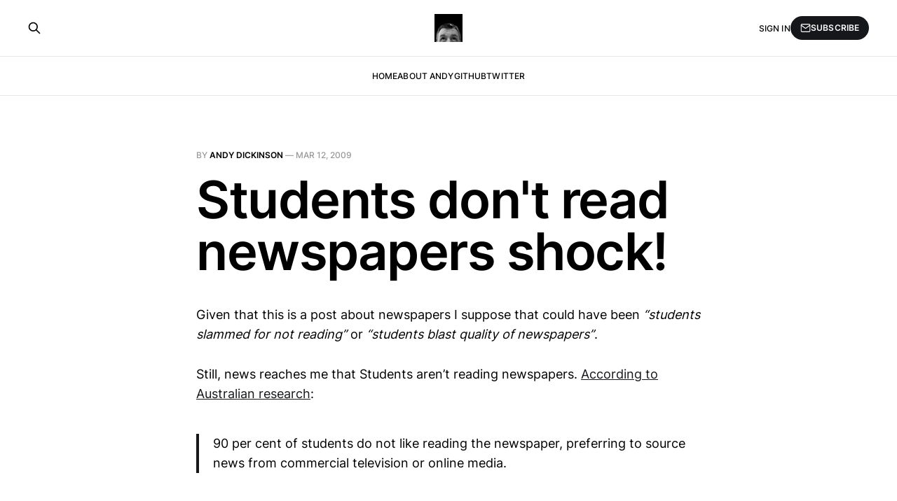

--- FILE ---
content_type: text/html; charset=utf-8
request_url: https://www.andydickinson.net/2009/03/12/students-dont-read-newspapers-shock/
body_size: 5926
content:
<!DOCTYPE html>
<html lang="en">

<head>
    <meta charset="utf-8">
    <meta name="viewport" content="width=device-width, initial-scale=1">
    <title>Students don&#x27;t read newspapers shock!</title>
    <link rel="stylesheet" href="https://www.andydickinson.net/assets/built/screen.css?v=0baca9a653">

    <link rel="icon" href="https://www.andydickinson.net/content/images/size/w256h256/2018/04/newProfilePhotoSquare.png" type="image/png">
    <link rel="canonical" href="https://www.andydickinson.net/2009/03/12/students-dont-read-newspapers-shock/">
    <meta name="referrer" content="no-referrer-when-downgrade">
    
    <meta property="og:site_name" content="andydickinson.net">
    <meta property="og:type" content="article">
    <meta property="og:title" content="Students don&#x27;t read newspapers shock!">
    <meta property="og:description" content="Given that this is a post about newspapers I suppose that could have been “students slammed for not reading” or “students blast quality of newspapers”.

Still, news reaches me that Students aren’t reading newspapers. According to Australian research:

90 per cent of students do not like reading the newspaper,">
    <meta property="og:url" content="https://www.andydickinson.net/2009/03/12/students-dont-read-newspapers-shock/">
    <meta property="article:published_time" content="2009-03-12T00:00:00.000Z">
    <meta property="article:modified_time" content="2024-04-03T17:57:13.000Z">
    <meta name="twitter:card" content="summary">
    <meta name="twitter:title" content="Students don&#x27;t read newspapers shock!">
    <meta name="twitter:description" content="Given that this is a post about newspapers I suppose that could have been “students slammed for not reading” or “students blast quality of newspapers”.

Still, news reaches me that Students aren’t reading newspapers. According to Australian research:

90 per cent of students do not like reading the newspaper,">
    <meta name="twitter:url" content="https://www.andydickinson.net/2009/03/12/students-dont-read-newspapers-shock/">
    <meta name="twitter:label1" content="Written by">
    <meta name="twitter:data1" content="Andy Dickinson">
    <meta name="twitter:site" content="@digidickinson">
    <meta name="twitter:creator" content="@digidickinson">
    
    <script type="application/ld+json">
{
    "@context": "https://schema.org",
    "@type": "Article",
    "publisher": {
        "@type": "Organization",
        "name": "andydickinson.net",
        "url": "https://www.andydickinson.net/",
        "logo": {
            "@type": "ImageObject",
            "url": "https://www.andydickinson.net/content/images/2019/01/newProfilePhoto.png",
            "width": 60,
            "height": 60
        }
    },
    "author": {
        "@type": "Person",
        "name": "Andy Dickinson",
        "image": {
            "@type": "ImageObject",
            "url": "https://www.andydickinson.net/content/images/2018/04/twitterProfilePhoto_y6l8m8.jpg",
            "width": 336,
            "height": 380
        },
        "url": "https://www.andydickinson.net/author/andy/",
        "sameAs": [
            "https://x.com/digidickinson"
        ]
    },
    "headline": "Students don&#x27;t read newspapers shock!",
    "url": "https://www.andydickinson.net/2009/03/12/students-dont-read-newspapers-shock/",
    "datePublished": "2009-03-12T00:00:00.000Z",
    "dateModified": "2024-04-03T17:57:13.000Z",
    "description": "Given that this is a post about newspapers I suppose that could have been “students slammed for not reading” or “students blast quality of newspapers”.\n\nStill, news reaches me that Students aren’t reading newspapers. According to Australian research:\n\n90 per cent of students do not like reading the newspaper, preferring to source news from commercial television or online media.\n\nThe report is familiar reading which unfortunately falls foul of a little gratuitous referencing of Twitter. But, as i",
    "mainEntityOfPage": "https://www.andydickinson.net/2009/03/12/students-dont-read-newspapers-shock/"
}
    </script>

    <meta name="generator" content="Ghost 6.10">
    <link rel="alternate" type="application/rss+xml" title="andydickinson.net" href="https://www.andydickinson.net/rss/">
    <script defer src="https://cdn.jsdelivr.net/ghost/portal@~2.56/umd/portal.min.js" data-i18n="true" data-ghost="https://www.andydickinson.net/" data-key="fb1203cdaef0942418c3b80efb" data-api="https://digidickinson-net.ghost.io/ghost/api/content/" data-locale="en" crossorigin="anonymous"></script><style id="gh-members-styles">.gh-post-upgrade-cta-content,
.gh-post-upgrade-cta {
    display: flex;
    flex-direction: column;
    align-items: center;
    font-family: -apple-system, BlinkMacSystemFont, 'Segoe UI', Roboto, Oxygen, Ubuntu, Cantarell, 'Open Sans', 'Helvetica Neue', sans-serif;
    text-align: center;
    width: 100%;
    color: #ffffff;
    font-size: 16px;
}

.gh-post-upgrade-cta-content {
    border-radius: 8px;
    padding: 40px 4vw;
}

.gh-post-upgrade-cta h2 {
    color: #ffffff;
    font-size: 28px;
    letter-spacing: -0.2px;
    margin: 0;
    padding: 0;
}

.gh-post-upgrade-cta p {
    margin: 20px 0 0;
    padding: 0;
}

.gh-post-upgrade-cta small {
    font-size: 16px;
    letter-spacing: -0.2px;
}

.gh-post-upgrade-cta a {
    color: #ffffff;
    cursor: pointer;
    font-weight: 500;
    box-shadow: none;
    text-decoration: underline;
}

.gh-post-upgrade-cta a:hover {
    color: #ffffff;
    opacity: 0.8;
    box-shadow: none;
    text-decoration: underline;
}

.gh-post-upgrade-cta a.gh-btn {
    display: block;
    background: #ffffff;
    text-decoration: none;
    margin: 28px 0 0;
    padding: 8px 18px;
    border-radius: 4px;
    font-size: 16px;
    font-weight: 600;
}

.gh-post-upgrade-cta a.gh-btn:hover {
    opacity: 0.92;
}</style>
    <script defer src="https://cdn.jsdelivr.net/ghost/sodo-search@~1.8/umd/sodo-search.min.js" data-key="fb1203cdaef0942418c3b80efb" data-styles="https://cdn.jsdelivr.net/ghost/sodo-search@~1.8/umd/main.css" data-sodo-search="https://digidickinson-net.ghost.io/" data-locale="en" crossorigin="anonymous"></script>
    
    <link href="https://www.andydickinson.net/webmentions/receive/" rel="webmention">
    <script defer src="/public/cards.min.js?v=0baca9a653"></script>
    <link rel="stylesheet" type="text/css" href="/public/cards.min.css?v=0baca9a653">
    <script defer src="/public/member-attribution.min.js?v=0baca9a653"></script>
    <script defer src="/public/ghost-stats.min.js?v=0baca9a653" data-stringify-payload="false" data-datasource="analytics_events" data-storage="localStorage" data-host="https://www.andydickinson.net/.ghost/analytics/api/v1/page_hit"  tb_site_uuid="8b71c937-be20-4006-8eaf-9d1a81462180" tb_post_uuid="ce1d9d80-6b2f-4ab9-849b-ded8f456e673" tb_post_type="post" tb_member_uuid="undefined" tb_member_status="undefined"></script><style>:root {--ghost-accent-color: #15171A;}</style>
    <!-- Global site tag (gtag.js) - Google Analytics -->
<script async src="https://www.googletagmanager.com/gtag/js?id=UA-337969-3"></script>
<script>
  window.dataLayer = window.dataLayer || [];
  function gtag(){dataLayer.push(arguments);}
  gtag('js', new Date());

  gtag('config', 'UA-337969-3');
</script>
<link rel="stylesheet" href="https://cdnjs.cloudflare.com/ajax/libs/prism/1.28.0/themes/prism-tomorrow.min.css" integrity="sha512-vswe+cgvic/XBoF1OcM/TeJ2FW0OofqAVdCZiEYkd6dwGXthvkSFWOoGGJgS2CW70VK5dQM5Oh+7ne47s74VTg==" crossorigin="anonymous" referrerpolicy="no-referrer" />
</head>

<body class="post-template is-head-stacked">
<div class="gh-site">

    <header id="gh-head" class="gh-head gh-outer">
        <div class="gh-head-inner gh-inner">
            <div class="gh-head-brand">
                <div class="gh-head-brand-wrapper">
                    <a class="gh-head-logo" href="https://www.andydickinson.net">
                            <img src="https://www.andydickinson.net/content/images/2019/01/newProfilePhoto.png" alt="andydickinson.net">
                    </a>
                </div>
                <button class="gh-search gh-icon-btn" data-ghost-search><svg xmlns="http://www.w3.org/2000/svg" fill="none" viewBox="0 0 24 24" stroke="currentColor" stroke-width="2" width="20" height="20"><path stroke-linecap="round" stroke-linejoin="round" d="M21 21l-6-6m2-5a7 7 0 11-14 0 7 7 0 0114 0z"></path></svg></button>
                <button class="gh-burger"></button>
            </div>

            <nav class="gh-head-menu">
                <ul class="nav">
    <li class="nav-home"><a href="https://www.andydickinson.net/">Home</a></li>
    <li class="nav-about-andy"><a href="https://andydickinson.net/about/">About Andy</a></li>
    <li class="nav-github"><a href="https://github.com/digitaldickinson/">Github</a></li>
    <li class="nav-twitter"><a href="https://twitter.com/digidickinson">Twitter</a></li>
</ul>

            </nav>

            <div class="gh-head-actions">
                    <button class="gh-search gh-icon-btn" data-ghost-search><svg xmlns="http://www.w3.org/2000/svg" fill="none" viewBox="0 0 24 24" stroke="currentColor" stroke-width="2" width="20" height="20"><path stroke-linecap="round" stroke-linejoin="round" d="M21 21l-6-6m2-5a7 7 0 11-14 0 7 7 0 0114 0z"></path></svg></button>
                    <div class="gh-head-members">
                                <a class="gh-head-link" href="#/portal/signin" data-portal="signin">Sign in</a>
                                <a class="gh-head-btn gh-btn gh-primary-btn" href="#/portal/signup" data-portal="signup"><svg width="20" height="20" viewBox="0 0 20 20" fill="none" stroke="currentColor" xmlns="http://www.w3.org/2000/svg">
    <path d="M3.33332 3.33334H16.6667C17.5833 3.33334 18.3333 4.08334 18.3333 5.00001V15C18.3333 15.9167 17.5833 16.6667 16.6667 16.6667H3.33332C2.41666 16.6667 1.66666 15.9167 1.66666 15V5.00001C1.66666 4.08334 2.41666 3.33334 3.33332 3.33334Z" stroke-width="1.5" stroke-linecap="round" stroke-linejoin="round"/>
    <path d="M18.3333 5L9.99999 10.8333L1.66666 5" stroke-width="1.5" stroke-linecap="round" stroke-linejoin="round"/>
</svg> Subscribe</a>
                    </div>
            </div>
        </div>
    </header>

    

<main id="gh-main" class="gh-main">
    <article class="gh-article post no-image">

        <header class="gh-article-header gh-canvas">
            <span class="gh-article-meta">
                By <a href="/author/andy/">Andy Dickinson</a>
                —
                <time datetime="2009-03-12">Mar 12, 2009</time>
            </span>

            <h1 class="gh-article-title">Students don&#x27;t read newspapers shock!</h1>


                    </header>

        <div class="gh-content gh-canvas">
            <p>Given that this is a post about newspapers I suppose that could have been&nbsp;<em>“students slammed for not reading”</em>&nbsp;or&nbsp;<em>“students blast quality of newspapers”</em>.</p><p>Still, news reaches me that Students aren’t reading newspapers.&nbsp;<a href="https://web.archive.org/web/20100703122747/http://www.abc.net.au/news/stories/2009/03/11/2513424.htm">According to Australian research</a>:</p><blockquote>90 per cent of students do not like reading the newspaper, preferring to source news from commercial television or online media.</blockquote><p>The report is familiar reading which unfortunately falls foul of a little gratuitous referencing of Twitter. But, as is increasingly common, the comments are just as interesting and pretty much round up the relative positions in the debate. They go something along the lines of</p><ul><li>Students are lazy or thick –&nbsp;<em>maybe some are. But why does that make them any different from every other walk of life?</em></li><li>Newspapers are crap, why would they read them -<em>&nbsp;there is some truth in this.</em></li><li>Newspapers are slow; behind the news&nbsp;-&nbsp;<em>but that</em>s<em> what makes the content different and the best ones know that and have changed their output</em></li><li>Newspapers are the only thing that give you what you need not what you want –&nbsp;<em>this view is pompous and self-righteous</em>.</li><li>Students read lots but understand little –&nbsp;<em>ditto.</em></li><li>Reading a newspaper is a democratic responsibility<em>&nbsp;– If you believe that then spend&nbsp;your time fighting the way most media outlets ignore this vital role.</em></li><li>Students see the future and have left the sinking ship before newspapers die –&nbsp;<em>maybe they have or maybe they just don’t care. Either way, it’s the media’s job to persuade them that they are wrong and make them care. It’s not my job to make them buy your product.</em></li></ul><p>All points will&nbsp;be hotly debated regardless of my view. &nbsp;But there are two other aspects of this debate&nbsp;that frustrate me.</p><p>The first is a personal tick of mine. When I read…</p><blockquote>“The future of printed newspapers is looking grim as there is an evident shift towards digital journalism.”</blockquote><p>…I bristle.</p><p>For me, digital journalism is not separate from newspaper journalism.&nbsp; For me, digital journalism is using digital skills to develop stories and content for any platform.&nbsp; Not a medium in itself. But that’s just me.</p><p>The other is the idea that students&nbsp;<em>should</em>&nbsp;read newspapers to&nbsp;<em>get the news</em>. Forgetting the debate about the amount of news in newspapers, that misses the big, elephant in the room sized, point.&nbsp;<strong>Journalism students should read newspapers because they are students of journalism</strong>.</p><p>As one commentator (a journalism student as it happens) said</p><blockquote>Journalism students should engage in all media forms including radio, tv, print and online. That way, you’re at an advantage – learning different ways and being able to differentiate various styles of writing.</blockquote><p>A comment that echoes an earlier commentator</p><blockquote>I think it is poor form for students who ‘study’ the media to disregard entire media formats and opt for banal, entertainment driven commercial television news as an alternative</blockquote><p>The last part is a value judgment (which is kind of ironic given their point) but you get the idea.</p><p>As a student of journalism,&nbsp;don’t read newspapers just for the news. Since when has&nbsp;<em>news&nbsp;</em>been a newspaper story anyway?&nbsp;&nbsp; You read a newspaper because it is part of the landscape you will be working in. You are not just a consumer of news anymore.</p><p>If you are studying journalism, seek it out in all its forms, good or bad, and learn from it.</p><p>Let’s, for one second, imagine newspapers will die. Wouldn’t it be great to have an understanding of how they died so you don’t make the same mistakes?</p>
        </div>


        <footer class="gh-article-footer gh-canvas">
            <nav class="gh-navigation">
                <div class="gh-navigation-previous">
                        <a class="gh-navigation-link" href="/2007/11/03/2007-11-03-video-workload-survey-results/">
                            <span class="gh-navigation-label"><svg xmlns="http://www.w3.org/2000/svg" width="24" height="24" viewBox="0 0 24 24" fill="none" stroke="currentColor" stroke-width="2" stroke-linecap="round" stroke-linejoin="round">
    <line x1="19" y1="12" x2="5" y2="12"></line>
    <polyline points="12 19 5 12 12 5"></polyline>
</svg> Previous issue</span>
                            <h4 class="gh-navigation-title">Video Workload Survey results</h4>
                        </a>
                </div>

                <div class="gh-navigation-middle"></div>

                <div class="gh-navigation-next">
                        <a class="gh-navigation-link" href="/2012/09/24/the-commercial-blindspotfunding-news/">
                            <span class="gh-navigation-label">Next issue <svg xmlns="http://www.w3.org/2000/svg" width="24" height="24" viewBox="0 0 24 24" fill="none" stroke="currentColor" stroke-width="2" stroke-linecap="round" stroke-linejoin="round">
    <line x1="5" y1="12" x2="19" y2="12"></line>
    <polyline points="12 5 19 12 12 19"></polyline>
</svg></span>
                            <h4 class="gh-navigation-title">The commercial blindspot:Funding news</h4>
                        </a>
                </div>
            </nav>
        </footer>

    </article>
</main>



        <div class="gh-subscribe">
            <div class="gh-outer">
                <section class="gh-subscribe-inner">
                    <h3 class="gh-subscribe-title">Subscribe to andydickinson.net</h3>
                    <div class="gh-subscribe-description">Don’t miss out on the latest issues. Sign up now to get access to the library of members-only issues.</div>
                    <a class="gh-subscribe-input" href="#/portal/signup" data-portal="signup">
                        <div class="gh-subscribe-input-text">
                            <svg width="20" height="20" viewBox="0 0 20 20" fill="none" stroke="currentColor" xmlns="http://www.w3.org/2000/svg">
    <path d="M3.33332 3.33334H16.6667C17.5833 3.33334 18.3333 4.08334 18.3333 5.00001V15C18.3333 15.9167 17.5833 16.6667 16.6667 16.6667H3.33332C2.41666 16.6667 1.66666 15.9167 1.66666 15V5.00001C1.66666 4.08334 2.41666 3.33334 3.33332 3.33334Z" stroke-width="1.5" stroke-linecap="round" stroke-linejoin="round"/>
    <path d="M18.3333 5L9.99999 10.8333L1.66666 5" stroke-width="1.5" stroke-linecap="round" stroke-linejoin="round"/>
</svg>                            jamie@example.com
                        </div>
                        <div class="gh-subscribe-input-btn">Subscribe</div>
                    </a>
                </section>
            </div>
        </div>

    <footer class="gh-foot gh-outer">
        <div class="gh-foot-inner gh-inner">
            <div class="gh-copyright">
                andydickinson.net © 2026
            </div>

            <nav class="gh-foot-menu">
                
            </nav>

            <div class="gh-powered-by">
                <a href="https://ghost.org/" target="_blank" rel="noopener">Powered by Ghost</a>
            </div>
        </div>
    </footer>

</div>

    <div class="pswp" tabindex="-1" role="dialog" aria-hidden="true">
    <div class="pswp__bg"></div>

    <div class="pswp__scroll-wrap">
        <div class="pswp__container">
            <div class="pswp__item"></div>
            <div class="pswp__item"></div>
            <div class="pswp__item"></div>
        </div>

        <div class="pswp__ui pswp__ui--hidden">
            <div class="pswp__top-bar">
                <div class="pswp__counter"></div>

                <button class="pswp__button pswp__button--close" title="Close (Esc)"></button>
                <button class="pswp__button pswp__button--share" title="Share"></button>
                <button class="pswp__button pswp__button--fs" title="Toggle fullscreen"></button>
                <button class="pswp__button pswp__button--zoom" title="Zoom in/out"></button>

                <div class="pswp__preloader">
                    <div class="pswp__preloader__icn">
                        <div class="pswp__preloader__cut">
                            <div class="pswp__preloader__donut"></div>
                        </div>
                    </div>
                </div>
            </div>

            <div class="pswp__share-modal pswp__share-modal--hidden pswp__single-tap">
                <div class="pswp__share-tooltip"></div>
            </div>

            <button class="pswp__button pswp__button--arrow--left" title="Previous (arrow left)"></button>
            <button class="pswp__button pswp__button--arrow--right" title="Next (arrow right)"></button>

            <div class="pswp__caption">
                <div class="pswp__caption__center"></div>
            </div>
        </div>
    </div>
</div>
<script src="https://www.andydickinson.net/assets/built/main.min.js?v=0baca9a653"></script>

<script id="dsq-count-scr" src="//andydickinsonnet.disqus.com/count.js" async></script>
<script src="https://cdnjs.cloudflare.com/ajax/libs/prism/1.28.0/components/prism-core.min.js" integrity="sha512-9khQRAUBYEJDCDVP2yw3LRUQvjJ0Pjx0EShmaQjcHa6AXiOv6qHQu9lCAIR8O+/D8FtaCoJ2c0Tf9Xo7hYH01Q==" crossorigin="anonymous" referrerpolicy="no-referrer"></script>
<script src="https://cdnjs.cloudflare.com/ajax/libs/prism/1.28.0/plugins/autoloader/prism-autoloader.min.js" integrity="sha512-fTl/qcO1VgvKtOMApX2PdZzkziyr2stM65GYPLGuYMnuMm1z2JLJG6XVU7C/mR+E7xBUqCivykuhlzfqxXBXbg==" crossorigin="anonymous" referrerpolicy="no-referrer"></script>

</body>

</html>